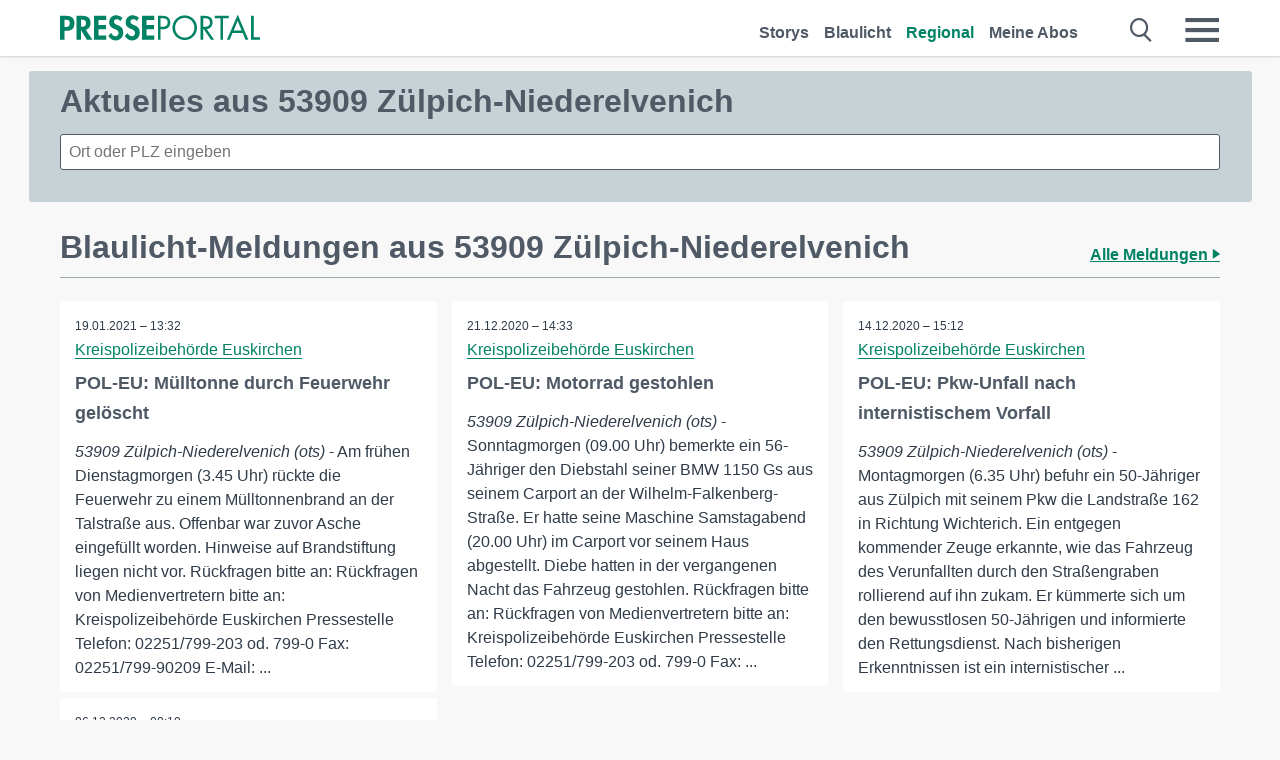

--- FILE ---
content_type: image/svg+xml
request_url: https://www.presseportal.de/assets/img/na-logo_de.svg
body_size: 16680
content:
<?xml version="1.0" encoding="UTF-8" standalone="no"?>
<svg width="1796" height="359" viewBox="0 0 1796 359" version="1.1" xmlns="http://www.w3.org/2000/svg" xmlns:xlink="http://www.w3.org/1999/xlink" xml:space="preserve" style="fill-rule:evenodd;clip-rule:evenodd;stroke-linejoin:round;stroke-miterlimit:1.41421;">
    <g transform="matrix(4.16667,0,0,4.16667,0,0)">
        <path d="M3.25,68.165L3.25,71.499L7.813,71.499L7.813,74.07L3.25,74.07L3.25,78.166L7.989,78.166L7.989,80.738L0.384,80.738L0.384,65.594L7.989,65.594L7.989,68.165L3.25,68.165Z" style="fill:#000000;fill-rule:nonzero;"/>
        <path d="M13.137,80.738L10.407,80.738L10.407,70.876L13.137,70.876L13.137,80.738ZM13.39,66.739C13.39,67.663 12.669,68.406 11.772,68.406C10.875,68.406 10.153,67.663 10.153,66.739C10.153,65.834 10.875,65.072 11.772,65.072C12.669,65.072 13.39,65.834 13.39,66.739Z" style="fill:#000000;fill-rule:nonzero;"/>
        <path d="M18.382,71.78L18.421,71.78C18.986,70.896 19.942,70.555 20.917,70.555C23.491,70.555 24.231,72.422 24.231,74.712L24.231,80.738L21.502,80.738L21.502,75.516C21.502,74.331 21.56,72.804 20.02,72.804C18.401,72.804 18.382,74.672 18.382,75.857L18.382,80.738L15.652,80.738L15.652,70.876L18.382,70.876L18.382,71.78Z" style="fill:#000000;fill-rule:nonzero;"/>
        <path d="M32.714,65.594L35.58,65.594L35.58,74.07C35.58,75.938 35.736,78.569 38.174,78.569C40.611,78.569 40.767,75.938 40.767,74.07L40.767,65.594L43.634,65.594L43.634,74.652C43.634,78.348 42.113,81.139 38.174,81.139C34.235,81.139 32.714,78.348 32.714,74.652L32.714,65.594Z" style="fill:#000000;fill-rule:nonzero;"/>
        <path d="M48.762,71.78L48.801,71.78C49.367,70.896 50.322,70.555 51.297,70.555C53.871,70.555 54.612,72.422 54.612,74.712L54.612,80.738L51.882,80.738L51.882,75.516C51.882,74.331 51.94,72.804 50.4,72.804C48.782,72.804 48.762,74.672 48.762,75.857L48.762,80.738L46.032,80.738L46.032,70.876L48.762,70.876L48.762,71.78Z" style="fill:#000000;fill-rule:nonzero;"/>
        <path d="M60.072,80.738L57.342,80.738L57.342,73.247L56.406,73.247L56.406,70.876L57.342,70.876L57.342,67.542L60.072,67.542L60.072,70.876L61.749,70.876L61.749,73.247L60.072,73.247L60.072,80.738Z" style="fill:#000000;fill-rule:nonzero;"/>
        <path d="M68.73,74.511C68.593,73.507 67.969,72.523 66.916,72.523C65.824,72.523 65.22,73.487 65.083,74.511L68.73,74.511ZM65.005,76.259C65.005,77.504 65.473,78.91 66.897,78.91C67.793,78.91 68.359,78.348 68.73,77.564L71.245,77.986C70.582,79.955 68.905,81.059 66.897,81.059C63.933,81.059 62.119,78.89 62.119,75.897C62.119,72.905 63.66,70.555 66.76,70.555C69.899,70.555 71.304,72.945 71.304,75.917L71.304,76.259L65.005,76.259Z" style="fill:#000000;fill-rule:nonzero;"/>
        <path d="M75.75,71.901L75.789,71.901C76.335,71.037 77.153,70.555 78.168,70.555C78.557,70.555 78.947,70.655 79.298,70.795L78.967,73.407C78.635,73.166 78.245,73.045 77.836,73.045C75.944,73.045 75.75,74.773 75.75,76.299L75.75,80.738L73.02,80.738L73.02,70.876L75.75,70.876L75.75,71.901Z" style="fill:#000000;fill-rule:nonzero;"/>
        <path d="M83.507,71.78L83.546,71.78C84.111,70.896 85.067,70.555 86.042,70.555C88.616,70.555 89.356,72.422 89.356,74.712L89.356,80.738L86.627,80.738L86.627,75.516C86.627,74.331 86.685,72.804 85.145,72.804C83.526,72.804 83.507,74.672 83.507,75.857L83.507,80.738L80.777,80.738L80.777,70.876L83.507,70.876L83.507,71.78Z" style="fill:#000000;fill-rule:nonzero;"/>
        <path d="M97.683,74.511C97.546,73.507 96.922,72.523 95.869,72.523C94.777,72.523 94.173,73.487 94.036,74.511L97.683,74.511ZM93.958,76.259C93.958,77.504 94.426,78.91 95.85,78.91C96.747,78.91 97.312,78.348 97.683,77.564L100.199,77.986C99.535,79.955 97.858,81.059 95.85,81.059C92.886,81.059 91.072,78.89 91.072,75.897C91.072,72.905 92.613,70.555 95.713,70.555C98.853,70.555 100.257,72.945 100.257,75.917L100.257,76.259L93.958,76.259Z" style="fill:#000000;fill-rule:nonzero;"/>
        <path d="M104.704,63.706L104.704,71.7L104.743,71.7C105.308,70.896 106.264,70.555 107.238,70.555C109.813,70.555 110.553,72.422 110.553,74.712L110.553,80.738L107.823,80.738L107.823,75.516C107.823,74.331 107.882,72.804 106.341,72.804C104.723,72.804 104.704,74.672 104.704,75.857L104.704,80.738L101.974,80.738L101.974,63.706L104.704,63.706Z" style="fill:#000000;fill-rule:nonzero;"/>
        <path d="M115.682,71.76L115.721,71.76C116.247,70.976 117.183,70.555 118.061,70.555C119.25,70.555 120.186,71.057 120.81,72.101C121.395,71.137 122.487,70.555 123.599,70.555C126.036,70.555 126.641,72.443 126.641,74.592L126.641,80.738L123.911,80.738L123.911,75.556C123.911,74.592 123.969,72.804 122.624,72.804C121.142,72.804 121.161,74.873 121.161,75.897L121.161,80.738L118.431,80.738L118.431,75.737C118.431,74.773 118.548,72.804 117.125,72.804C115.604,72.804 115.682,74.853 115.682,75.897L115.682,80.738L112.952,80.738L112.952,70.876L115.682,70.876L115.682,71.76Z" style="fill:#000000;fill-rule:nonzero;"/>
        <path d="M134.967,74.511C134.831,73.507 134.207,72.523 133.153,72.523C132.062,72.523 131.457,73.487 131.32,74.511L134.967,74.511ZM131.242,76.259C131.242,77.504 131.71,78.91 133.134,78.91C134.031,78.91 134.596,78.348 134.967,77.564L137.482,77.986C136.819,79.955 135.143,81.059 133.134,81.059C130.17,81.059 128.356,78.89 128.356,75.897C128.356,72.905 129.897,70.555 132.998,70.555C136.137,70.555 137.541,72.945 137.541,75.917L137.541,76.259L131.242,76.259Z" style="fill:#000000;fill-rule:nonzero;"/>
        <path d="M141.987,71.78L142.026,71.78C142.591,70.896 143.547,70.555 144.521,70.555C147.096,70.555 147.836,72.422 147.836,74.712L147.836,80.738L145.106,80.738L145.106,75.516C145.106,74.331 145.165,72.804 143.625,72.804C142.006,72.804 141.987,74.672 141.987,75.857L141.987,80.738L139.257,80.738L139.257,70.876L141.987,70.876L141.987,71.78Z" style="fill:#000000;fill-rule:nonzero;"/>
        <path d="M162.929,75.797C162.929,74.471 162.071,73.045 160.667,73.045C159.263,73.045 158.405,74.471 158.405,75.797C158.405,77.123 159.263,78.569 160.667,78.569C162.071,78.569 162.929,77.123 162.929,75.797ZM162.656,79.814L162.617,79.814C162.052,80.618 161.038,81.059 160.043,81.059C157.235,81.059 155.636,78.428 155.636,75.756C155.636,73.146 157.255,70.555 160.004,70.555C160.999,70.555 162.013,70.997 162.617,71.78L162.656,71.78L162.656,63.706L165.386,63.706L165.386,80.738L162.656,80.738L162.656,79.814Z" style="fill:#000000;fill-rule:nonzero;"/>
        <path d="M173.712,74.511C173.576,73.507 172.952,72.523 171.899,72.523C170.807,72.523 170.203,73.487 170.066,74.511L173.712,74.511ZM169.988,76.259C169.988,77.504 170.456,78.91 171.879,78.91C172.776,78.91 173.342,78.348 173.712,77.564L176.228,77.986C175.565,79.955 173.888,81.059 171.879,81.059C168.916,81.059 167.102,78.89 167.102,75.897C167.102,72.905 168.643,70.555 171.743,70.555C174.882,70.555 176.287,72.945 176.287,75.917L176.287,76.259L169.988,76.259Z" style="fill:#000000;fill-rule:nonzero;"/>
        <path d="M180.732,71.901L180.771,71.901C181.317,71.037 182.136,70.555 183.15,70.555C183.54,70.555 183.93,70.655 184.281,70.795L183.95,73.407C183.618,73.166 183.228,73.045 182.819,73.045C180.927,73.045 180.732,74.773 180.732,76.299L180.732,80.738L178.002,80.738L178.002,70.876L180.732,70.876L180.732,71.901Z" style="fill:#000000;fill-rule:nonzero;"/>
        <path d="M198.302,75.797C198.302,74.471 197.444,73.045 196.04,73.045C194.636,73.045 193.778,74.471 193.778,75.797C193.778,77.123 194.636,78.569 196.04,78.569C197.444,78.569 198.302,77.123 198.302,75.797ZM198.029,79.814L197.99,79.814C197.424,80.618 196.41,81.059 195.416,81.059C192.608,81.059 191.009,78.428 191.009,75.756C191.009,73.146 192.627,70.555 195.377,70.555C196.371,70.555 197.385,70.997 197.99,71.78L198.029,71.78L198.029,63.706L200.759,63.706L200.759,80.738L198.029,80.738L198.029,79.814Z" style="fill:#000000;fill-rule:nonzero;"/>
        <path d="M210.137,75.797C210.137,74.471 209.28,73.045 207.875,73.045C206.472,73.045 205.614,74.471 205.614,75.797C205.614,77.123 206.472,78.569 207.875,78.569C209.28,78.569 210.137,77.123 210.137,75.797ZM205.887,71.78C206.511,71.017 207.524,70.555 208.539,70.555C211.249,70.555 212.907,73.166 212.907,75.756C212.907,78.448 211.307,81.059 208.48,81.059C207.505,81.059 206.472,80.618 205.926,79.814L205.887,79.814L205.887,86L203.157,86L203.157,70.876L205.887,70.876L205.887,71.78Z" style="fill:#000000;fill-rule:nonzero;"/>
        <path d="M221.251,75.797C221.251,74.471 220.375,73.045 218.97,73.045C217.567,73.045 216.708,74.471 216.708,75.797C216.708,77.123 217.567,78.569 218.97,78.569C220.375,78.569 221.251,77.123 221.251,75.797ZM223.669,80.738L220.979,80.738L220.979,79.833L220.94,79.833C220.355,80.618 219.341,81.059 218.346,81.059C215.539,81.059 213.94,78.428 213.94,75.756C213.94,73.146 215.558,70.555 218.307,70.555C219.302,70.555 220.316,70.997 220.979,71.8L220.979,70.876L223.669,70.876L223.669,80.738Z" style="fill:#000000;fill-rule:nonzero;"/>
        <rect x="225.952" y="73.146" width="4.757" height="2.31" style="fill:#000000;fill-rule:nonzero;"/>
        <path d="M246.036,72.684L246.036,73.065C246.036,77.343 243.91,81.139 239.347,81.139C235.057,81.139 232.346,77.404 232.346,73.226C232.346,68.908 235.135,65.192 239.523,65.192C242.018,65.192 244.203,66.498 245.333,68.807L242.798,70.213C242.213,68.847 240.965,67.803 239.445,67.803C236.675,67.803 235.311,70.715 235.311,73.226C235.311,75.737 236.695,78.529 239.464,78.529C241.258,78.529 242.759,76.921 242.818,75.094L239.698,75.094L239.698,72.684L246.036,72.684Z" style="fill:#000000;fill-rule:nonzero;"/>
        <path d="M250.56,71.901L250.599,71.901C251.145,71.037 251.964,70.555 252.978,70.555C253.368,70.555 253.758,70.655 254.109,70.795L253.778,73.407C253.446,73.166 253.056,73.045 252.646,73.045C250.755,73.045 250.56,74.773 250.56,76.299L250.56,80.738L247.83,80.738L247.83,70.876L250.56,70.876L250.56,71.901Z" style="fill:#000000;fill-rule:nonzero;"/>
        <path d="M258.492,70.876L258.492,76.218C258.492,77.343 258.667,78.689 260.051,78.689C261.436,78.689 261.612,77.343 261.612,76.218L261.612,70.876L264.341,70.876L264.341,76.68C264.341,79.553 262.899,81.059 260.051,81.059C257.204,81.059 255.761,79.553 255.761,76.68L255.761,70.876L258.492,70.876Z" style="fill:#000000;fill-rule:nonzero;"/>
        <path d="M273.682,75.797C273.682,74.471 272.824,73.045 271.42,73.045C270.016,73.045 269.158,74.471 269.158,75.797C269.158,77.123 270.016,78.569 271.42,78.569C272.824,78.569 273.682,77.123 273.682,75.797ZM269.431,71.78C270.055,71.017 271.069,70.555 272.083,70.555C274.793,70.555 276.451,73.166 276.451,75.756C276.451,78.448 274.852,81.059 272.025,81.059C271.049,81.059 270.016,80.618 269.47,79.814L269.431,79.814L269.431,86L266.701,86L266.701,70.876L269.431,70.876L269.431,71.78Z" style="fill:#000000;fill-rule:nonzero;"/>
        <path d="M285.148,75.797C285.148,74.471 284.29,73.045 282.886,73.045C281.482,73.045 280.624,74.471 280.624,75.797C280.624,77.123 281.482,78.569 282.886,78.569C284.29,78.569 285.148,77.123 285.148,75.797ZM280.897,71.78C281.521,71.017 282.535,70.555 283.548,70.555C286.259,70.555 287.917,73.166 287.917,75.756C287.917,78.448 286.318,81.059 283.491,81.059C282.515,81.059 281.482,80.618 280.936,79.814L280.897,79.814L280.897,86L278.167,86L278.167,70.876L280.897,70.876L280.897,71.78Z" style="fill:#000000;fill-rule:nonzero;"/>
        <path d="M295.562,74.511C295.425,73.507 294.801,72.523 293.749,72.523C292.656,72.523 292.051,73.487 291.916,74.511L295.562,74.511ZM291.837,76.259C291.837,77.504 292.305,78.91 293.729,78.91C294.625,78.91 295.191,78.348 295.562,77.564L298.077,77.986C297.415,79.955 295.737,81.059 293.729,81.059C290.765,81.059 288.952,78.89 288.952,75.897C288.952,72.905 290.492,70.555 293.592,70.555C296.732,70.555 298.135,72.945 298.135,75.917L298.135,76.259L291.837,76.259Z" style="fill:#000000;fill-rule:nonzero;"/>
        <path d="M62.739,20.512L54.425,20.512L54.425,23.09C52.377,20.848 49.243,19.613 46.169,19.613C37.674,19.613 32.671,26.852 32.671,34.145C32.671,41.607 37.614,48.954 46.29,48.954C49.365,48.954 52.495,47.722 54.306,45.535L54.425,45.535L54.425,48.057L62.739,48.057L62.739,20.512ZM48.218,41.998C43.879,41.998 41.229,37.958 41.229,34.256C41.229,30.554 43.879,26.571 48.218,26.571C52.557,26.571 55.27,30.554 55.27,34.256C55.27,37.958 52.557,41.998 48.218,41.998Z" style="fill:#000000;"/>
        <path d="M79.751,42.788C84.446,42.788 88.252,38.979 88.252,34.282C88.252,29.586 84.446,25.779 79.751,25.779C75.052,25.779 71.243,29.586 71.243,34.282C71.243,38.979 75.052,42.788 79.751,42.788Z" style="fill:#000000;fill-rule:nonzero;"/>
        <path d="M104.813,23.012L104.934,23.012C106.688,20.541 109.652,19.585 112.676,19.585C120.66,19.585 122.958,24.81 122.958,31.213L122.958,48.065L114.491,48.065L114.491,33.46C114.491,30.146 114.672,25.877 109.894,25.877C104.874,25.877 104.813,31.101 104.813,34.415L104.813,48.065L96.345,48.065L96.345,20.484L104.813,20.484L104.813,23.012Z" style="fill:#000000;fill-rule:nonzero;"/>
        <path d="M148.977,30.651C148.554,27.843 146.618,25.09 143.352,25.09C139.965,25.09 138.09,27.787 137.667,30.651L148.977,30.651ZM137.425,35.539C137.425,39.021 138.876,42.954 143.292,42.954C146.074,42.954 147.828,41.38 148.977,39.19L156.779,40.37C154.723,45.874 149.521,48.963 143.292,48.963C134.099,48.963 128.474,42.897 128.474,34.527C128.474,26.158 133.251,19.585 142.868,19.585C152.606,19.585 156.96,26.27 156.96,34.583L156.96,35.539L137.425,35.539Z" style="fill:#000000;fill-rule:nonzero;"/>
        <path d="M173.006,36.381L180.265,19.585L184.317,19.585L191.635,36.606L197.925,20.484L207.119,20.484L193.329,48.626L189.034,48.626L182.684,31.831L175.607,48.626L171.252,48.626L157.583,20.484L166.837,20.484L173.006,36.381Z" style="fill:#000000;fill-rule:nonzero;"/>
        <path d="M224.997,27C223.787,25.933 222.214,25.09 220.521,25.09C219.129,25.09 217.739,26.102 217.739,27.45C217.739,29.472 220.824,30.034 223.847,31.27C226.932,32.505 229.956,34.415 229.956,39.19C229.956,45.312 224.633,48.963 218.404,48.963C214.412,48.963 210.542,47.279 207.94,44.358L211.812,39.695C213.444,41.38 215.622,42.897 218.102,42.897C219.976,42.897 221.489,41.717 221.489,39.92C221.489,37.504 218.525,36.943 215.562,35.763C212.598,34.583 209.634,32.955 209.634,28.517C209.634,23.349 213.505,19.585 219.069,19.585C222.214,19.585 226.207,20.484 228.625,22.45L224.997,27Z" style="fill:#000000;fill-rule:nonzero;"/>
        <path d="M272.836,34.247C272.836,30.539 270.115,26.551 265.76,26.551C261.406,26.551 258.745,30.539 258.745,34.247C258.745,37.954 261.406,41.999 265.76,41.999C270.115,41.999 272.836,37.954 272.836,34.247ZM280.336,48.065L271.99,48.065L271.99,45.538L271.869,45.538C270.054,47.728 266.91,48.963 263.825,48.963C255.116,48.963 250.156,41.605 250.156,34.134C250.156,26.832 255.175,19.585 263.704,19.585C266.789,19.585 269.933,20.821 271.99,23.068L271.99,20.484L280.336,20.484L280.336,48.065Z" style="fill:#000000;fill-rule:nonzero;"/>
        <path d="M296.121,30.595L296.242,30.595L305.132,20.484L316.14,20.484L303.621,32.618L317.108,48.065L305.98,48.065L296.242,36.325L296.121,36.325L296.121,48.065L287.654,48.065L287.654,0.431L296.121,0.431L296.121,30.595Z" style="fill:#000000;fill-rule:nonzero;"/>
        <path d="M331.018,48.065L322.551,48.065L322.551,27.113L319.648,27.113L319.648,20.484L322.551,20.484L322.551,11.16L331.018,11.16L331.018,20.484L336.22,20.484L336.22,27.113L331.018,27.113L331.018,48.065Z" style="fill:#000000;fill-rule:nonzero;"/>
        <path d="M348.498,20.484L348.498,35.426C348.498,38.572 349.042,42.335 353.335,42.335C357.63,42.335 358.174,38.572 358.174,35.426L358.174,20.484L366.642,20.484L366.642,36.718C366.642,44.75 362.167,48.963 353.335,48.963C344.505,48.963 340.03,44.75 340.03,36.718L340.03,20.484L348.498,20.484Z" style="fill:#000000;fill-rule:nonzero;"/>
        <path d="M392.605,30.651C392.182,27.843 390.247,25.09 386.981,25.09C383.593,25.09 381.718,27.787 381.295,30.651L392.605,30.651ZM381.053,35.539C381.053,39.021 382.505,42.954 386.92,42.954C389.703,42.954 391.457,41.38 392.605,39.19L400.408,40.37C398.351,45.874 393.15,48.963 386.92,48.963C377.727,48.963 372.102,42.897 372.102,34.527C372.102,26.158 376.88,19.585 386.497,19.585C396.235,19.585 400.589,26.27 400.589,34.583L400.589,35.539L381.053,35.539Z" style="fill:#000000;fill-rule:nonzero;"/>
        <rect x="406.377" y="0.431" width="8.467" height="47.634" style="fill:#000000;fill-rule:nonzero;"/>
        <rect x="422.242" y="0.431" width="8.466" height="47.634" style="fill:#000000;fill-rule:nonzero;"/>
        <path d="M8.467,23.014L8.588,23.014C10.342,20.543 13.306,19.588 16.331,19.588C24.315,19.588 26.613,24.812 26.613,31.215L26.613,48.065L18.145,48.065L18.145,33.461C18.145,30.147 18.327,25.879 13.548,25.879C8.528,25.879 8.467,31.103 8.467,34.416L8.467,48.065L0,48.065L0,20.487L8.467,20.487L8.467,23.014Z" style="fill:#000000;fill-rule:nonzero;"/>
    </g>
</svg>